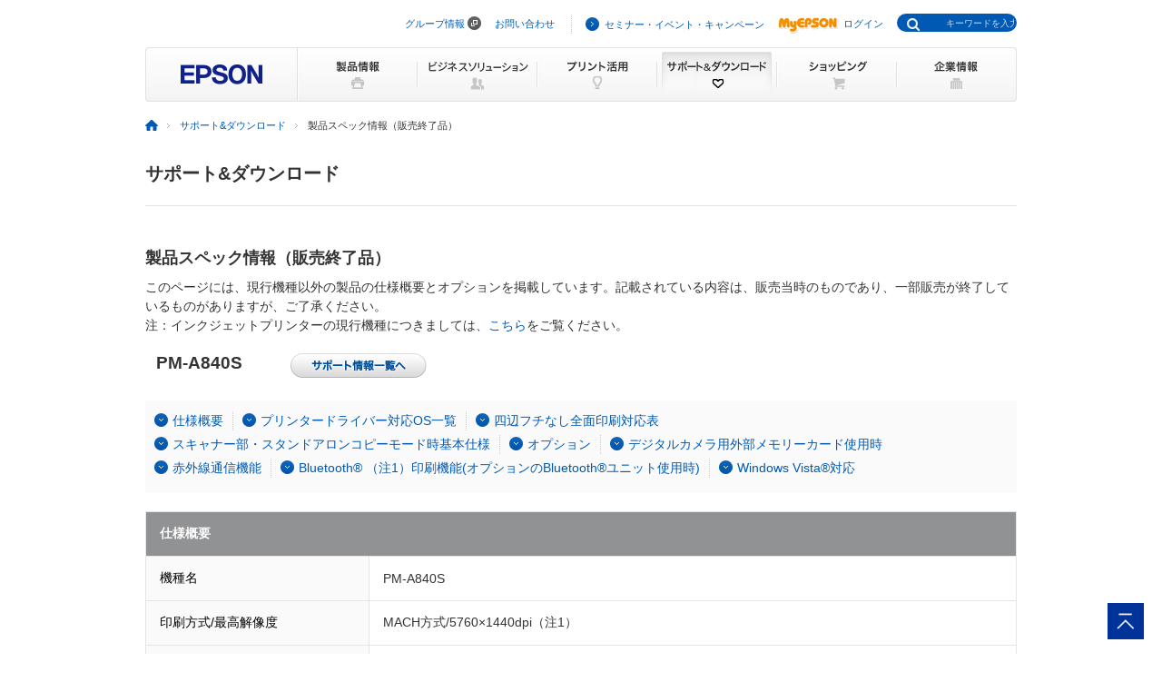

--- FILE ---
content_type: text/html
request_url: https://www.epson.jp/products/back/hyou/printer/pma840s.htm
body_size: 51318
content:
<!DOCTYPE html PUBLIC "-//W3C//DTD XHTML 1.0 Transitional//EN" "http://www.w3.org/TR/xhtml1/DTD/xhtml1-transitional.dtd">
<html xmlns="http://www.w3.org/1999/xhtml" lang="ja" xml:lang="ja" xmlns:og="http://ogp.me/ns#" xmlns:mixi="http://mixi-platform.com/ns#" xmlns:fb="https://www.facebook.com/2008/fbml">
<head>

<!--||| META |||-->
<meta http-equiv="Content-Type" content="text/html; charset=utf-8" />
<meta http-equiv="Content-Script-Type" content="text/javascript" />
<meta http-equiv="Content-Style-Type" content="text/css" />
<meta name="description" content="「PM-A840S」の仕様に関する情報を提供しています。日本国内のエプソン製品にアフターサポートに関する公式サイト。" />
<meta name="viewport" content="width=960">
<meta name="robots" content="noodp,index,follow" />

<!--||| TITLE |||-->
<title>PM-A840S 製品スペック情報（販売終了品）｜サポート&amp;ダウンロード｜エプソン</title>

<!--||| CSS |||-->
<link rel="stylesheet" type="text/css" href="/common/css/import.css" media="screen,all" />
<link rel="stylesheet" type="text/css" href="/products/common/css/products_layout.css" media="all" />

<!--||| JavaScript |||-->
<script type="text/javascript" language="JavaScript" src="/common/js/global_utf8.js" charset="utf-8"></script>
<script type="text/javascript" language="JavaScript" src="/common/js/jquery-1.9.1.min.js" charset="utf-8"></script>
<script type="text/javascript" language="JavaScript" src="/common/js/jquery.easing.min.js" charset="utf-8"></script>
<script type="text/javascript" language="JavaScript" src="/common/js/support_common.js" charset="utf-8"></script>
<script type="text/javascript" language="JavaScript" src="/common/js/jquery.lightbox.js" charset="utf-8"></script>

<!--||| /common/include/gtm.txt|||-->
<!-- Google Tag Manager -->
<script>(function(w,d,s,l,i){w[l]=w[l]||[];w[l].push({'gtm.start':
new Date().getTime(),event:'gtm.js'});var f=d.getElementsByTagName(s)[0],
j=d.createElement(s),dl=l!='dataLayer'?'&l='+l:'';j.async=true;j.src=
'//www.googletagmanager.com/gtm.js?id='+i+dl;f.parentNode.insertBefore(j,f);
})(window,document,'script','dataLayer','GTM-W5VC7V');</script>

<script>(function(w,d,s,l,i){w[l]=w[l]||[];w[l].push({'gtm.start':
new Date().getTime(),event:'gtm.js'});var f=d.getElementsByTagName(s)[0],
j=d.createElement(s),dl=l!='dataLayer'?'&l='+l:'';j.async=true;j.src=
'//www.googletagmanager.com/gtm.js?id='+i+dl;f.parentNode.insertBefore(j,f);
})(window,document,'script','dataLayer','GTM-WM5S5F');</script>
<!-- End Google Tag Manager -->
</head>

<body>
<!--||| HEADER |||-->
<div id="header">
  <div id="headNav"> 
    <noscript><iframe src="//www.googletagmanager.com/ns.html?id=GTM-W5VC7V"
height="0" width="0" style="display:none;visibility:hidden"></iframe></noscript>
<noscript><iframe src="//www.googletagmanager.com/ns.html?id=GTM-WM5S5F"
height="0" width="0" style="display:none;visibility:hidden"></iframe></noscript>
<script type="text/javascript" src="/common/js/common_header_utf8.js" charset="utf-8"></script>
<script type="text/javascript" src="/common/js/common_search_navi.js" charset="utf-8"></script>
<div id="top">このページの先頭</div>
<div class="headGroup">
<div class="nav">
<ul><!--
--><li id="skipNav"><a href="#contents">ナビゲーションをスキップ</a></li><!--
--><li><a href="https://corporate.epson/ja/" target="_blank">グループ情報</a> <img alt="" src="/common/images/ico_pop_01.gif" width="15" height="15"></li><!--
--><li><a href="/contact/">お問い合わせ</a></li><!--
--></ul>
</div>

<div class="util">
<ul><!--
--><li><p class="iLink02"><a href="/ec/">セミナー・イベント・キャンペーン</a></p></li><!--
--><li><p class="myEpson"><a href="https://my.epson.jp/gateway/myepson/sso?_n=%2fmyepson%2fcustomers%2ftop%2f%3F_aid%3Djph"><img src="/common/images/ico_myepson_01.gif" width="67" height="22" alt="MyEPSON" />ログイン</a></p></li><!--
--></ul>
</div>
</div>

<a class="jpHeaderLogo" href="/"><img src="/s/common/images/img_logo_epson.gif" alt="EPSON"></a>

<div class="btnSearch"></div>

<div class="serch">
<form style="display:none"><span class="txt"><input type="text"></input></span></form>
<div class="mf_finder_container">
  <mf-search-box
  ajax-url="https://finder.api.mf.marsflag.com/api/v1/finder_service/documents/920041a7/search"
  submit-text=""
  options-hidden
  doctype-hidden
  serp-url="/result/"
  ignore-search-result
  placeholder="キーワードを入力"
  imgsize-default="1"
  use-links
  ></mf-search-box>
</div>
</div>

 
    <!-- / #headNav --></div>
  <div id="gNav" class="support"> 
    <p class="logo"><a href="/"><img src="/common/images/head/head_logo.gif" width="168" height="60" alt="EPSON" /></a></p>

<div class="nav">
<ul class="clearfix"><!--
--><li class="gnav01"><a href="/products/"><img src="/common/images/head/head_nav_global_01.gif" width="132" height="60" alt="製品情報" /></a></li><!--
--><li class="gnav02"><a href="/b_solution/"><img src="/common/images/head/head_nav_global_02.gif" width="132" height="60" alt="ビジネスソリューション" /></a></li><!--
--><li class="gnav03"><a href="/katsuyou/"><img src="/common/images/head/head_nav_global_03.gif" width="132" height="60" alt="プリント活用" /></a></li><!--
--><li class="gnav04"><a href="/support/"><img src="/common/images/head/head_nav_global_04.gif" width="132" height="60" alt="サポート＆ダウンロード" /></a></li><!--
--><li class="gnav05"><a href="https://shop.epson.jp/redirect/iltoshop/index-mk.asp?urlid=ile_gnav"><img src="/common/images/head/head_nav_global_05.gif" width="132" height="60" alt="ショッピング" /></a></li><!--
--><li class="gnav06"><a href="/corporate/"><img src="/common/images/head/head_nav_global_06.gif" width="132" height="60" alt="企業情報" /></a></li><!--
--></ul>
</div> 
    <!-- / #gnav --></div>
  <!-- / #header --></div>
<!--||| / HEADER |||--> 

<!--||| TOPICPATH |||-->
<div id="topicPath">
  <ul>
    <li><a href="/"><img src="/common/images/ico_topicpath_01.gif" width="14" height="12" alt="ホーム" /></a></li>
    <li><a href="/support/">サポート&amp;ダウンロード</a></li>
    <li class="current">製品スペック情報（販売終了品）</li>
  </ul>
  <!-- / #topicPath --></div>
<!--||| / TOPICPATH |||--> 

<!--||| / CONTENTS |||-->
<div id="contents">
  <div class="col1Contents">
    <div class="oneLineBlock clearfix">
      <h1>サポート&amp;ダウンロード</h1>
      <!-- / .oneLineBlock --></div>
    <div class="mainSection">
      <div class="sectionBlock lineS">
        <h2>製品スペック情報（販売終了品）</h2>
        <p>このページには、現行機種以外の製品の仕様概要とオプションを掲載しています。記載されている内容は、販売当時のものであり、一部販売が終了しているものがありますが、ご了承ください。<br /> 注：インクジェットプリンターの現行機種につきましては、<a href="/products/colorio/">こちら</a>をご覧ください。</p>
        <div class="btnListBlock">
          <div class="clearfix">
            <div class="box">
              <h3>PM-A840S</h3>
              <ul class="flR">
                <li><a href="/support/portal/support_menu/pm-a840s.htm"><img src="/products/common/images/bt_support_list.gif" width="150" height="27" alt="サポート情報一覧へ" /></a></li>
              </ul>
            </div>
          </div>
          <!-- / .btnListBlock --></div>
        <div class="anchorBlock bgClr01 tgrTab">
          <ul class="clearfix">
				<li><a href="#Specification01" class="iDown01">仕様概要</a></li>
				<!--<li><a href="#Specification02" class="iDown01">購入前のご注意</a></li>-->
				<li><a href="#Specification02" class="iDown01">プリンタードライバー対応OS一覧</a></li>
				<li><a href="#Specification03" class="iDown01">四辺フチなし全面印刷対応表</a></li>
				<li><a href="#Specification04" class="iDown01">スキャナー部・スタンドアロンコピーモード時基本仕様</a></li>
				<li><a href="#Specification05" class="iDown01">オプション</a></li>
				<li><a href="#Specification06" class="iDown01">デジタルカメラ用外部メモリーカード使用時</a></li>
				<li><a href="#Specification07" class="iDown01">赤外線通信機能</a></li>
				<li><a href="#Specification08" class="iDown01">Bluetooth&reg; （注1）印刷機能(オプションのBluetooth&reg;ユニット使用時)</a></li>
				<li><a href="#Specification09" class="iDown01">Windows Vista&reg;対応</a></li>
          </ul>
          <!-- / .anchorBlock --></div>
        <!--<table width="100%" border="0" cellspacing="0" cellpadding="0" class="tblMod02 mt20">
          <tr>
            <th colspan="3" id="Specification01">仕様概要</th>
          </tr>
          <tr>
            <th colspan="2" class="cell01">機種名</th>
            <td>dummy</td>
          </tr>
          <tr>
            <th colspan="3" class="cell02">スキャナ基本仕様</th>
          </tr>
        </table>
        <div class="notesBlock">
          <ul class="indent7 fsS mt5">
            <li>注1：dummyText</li>
          </ul>
        </div>
        <p class="iLink01"><a href="">1行のサイト内リンク</a></p>-->
        <div class="specArea">
          <table width="100%" border="0" cellspacing="0" cellpadding="0" class="tblMod02 mt20">
            <tbody>
              <tr>
                <th colspan="4" id="Specification01">仕様概要</th>
              </tr>
              <tr>
                <th colspan="3" class="cell01">機種名</th>
                <td>PM-A840S</td>
              </tr>
              <tr>
                <th colspan="3" class="cell01">印刷方式/最高解像度</th>
                <td>MACH方式/5760×1440dpi（注1）</td>
              </tr>
              <tr>
                <th colspan="3" class="cell01">コントロールコード体系</th>
                <td>ESC/Pラスター(コマンドは非公開)、ESC/P-R</td>
              </tr>
              <tr>
                <th rowspan="2" class="cell01 rwspn">ノズル<br />
                  配列</th>
                <th colspan="2" class="rwcld cell01">黒</th>
                <td>90ノズル</td>
              </tr>
              <tr>
                <th colspan="2" class="rwcld cell01">カラー</th>
                <td>450ノズル(各90ノズル×5色)</td>
              </tr>
              <tr>
                <th colspan="3" class="cell01">インク</th>
                <td>6色 独立型インク</td>
              </tr>
              <tr>
                <th colspan="3" class="cell01">インターフェイス</th>
                <td>USB2.0ハイスピード（注2）×2(PC接続用×1〈背面〉、外部記憶機器接続およびPictBridge用×1〈前面〉)、<br />
                  IrDA(Ver.1.3 準拠、IrSimple&trade;対応)</td>
              </tr>
              <tr>
                <th rowspan="4" class="rwspn cell01">用紙</th>
                  <th rowspan="2" class="rwcld cell01">
                単票紙<br />
                (ASF)
                  </th>
                <th class="cell01">サイズ</th>
                <td>カード、L判、2L判、KG、ハイビジョン、六切、<br />
                  A6縦～A4縦</td>
              </tr>
              <tr>
                <th class="cell01">厚さ</th>
                <td>普通紙/0.08～0.11mm、<br />
                  当社純正プリンター用紙/最大0.30mm</td>
              </tr>
              <tr>
                <th colspan="2" class="rwcld cell01">封筒（注3）</th>
                <td>洋形封筒1号～4号（注4）、長形封筒3号/4号（注4）（注5）</td>
              </tr>
              <tr>
                <th colspan="2" class="rwcld cell01">ハガキ（注11）</th>
                <td>郵便ハガキ（注6）、郵便ハガキ(インクジェット紙)（注6）、<br />
                  郵便ハガキ(光沢インクジェット紙)（注6）、<br />
                  郵便往復ハガキ（注4）（注6）、純正ハガキ<br />
                  (注) 用紙厚：0.23mm以下(純正ハガキは0.28mm以下) <br />
                  (注) 必要マージンにご注意ください</td>
              </tr>
              <tr>
                  <th rowspan="2" class="rwspn cell01">
                必要<br />
                マージン<br />
                （注7）
                  </th>
                <th colspan="2" class="rwcld cell01">四辺フチなし<br />
                  全面印刷可能<br />
                  用紙サイズ</th>
                <td>カード/L判/2L判/KG/ハガキ/ハイビジョン/六切/A4：上下左右0mm（注8）</td>
              </tr>
              <tr>
                <th colspan="2" class="rwcld cell01">その他用紙<br />
                  サイズのマージン</th>
                <td>上下左右3mm以上</td>
              </tr>
              <tr>
                <th colspan="3" class="cell01">給紙容量(ASF)（注9）</th>
                <td>A4：最大120枚(64g/m&sup2;)、ハガキ：最大50枚</td>
              </tr>
              <tr>
                <th colspan="3" class="cell01">CD/DVDプリントトレイ</th>
                <td>フロントローディング方式(手差し)</td>
              </tr>
              <tr>
                <th colspan="3" class="cell01">消費電力</th>
                <td>約15W(スタンドアロンコピー時)</td>
              </tr>
              <tr>
                <th colspan="3" class="cell01">電源電圧</th>
                <td>AC100V±10％</td>
              </tr>
              <tr>
                <th colspan="3" class="cell01">外形寸法<br />
                  (本体のみ：W×D×H)収納時</th>
                <td>450×413×205(mm)</td>
              </tr>
              <tr>
                <th colspan="3" class="cell01">質量（注10）</th>
                <td>約8.3kg</td>
              </tr>
              <tr>
                <th rowspan="3" class="rwspn cell01">本体<br />
                  同梱品</th>
                <th colspan="2" class="rwcld cell01">インクカートリッジ<br />
                  (各1個)</th>
                <td>ブラック、シアン、マゼンタ、イエロー、<br />
                  ライトシアン、ライトマゼンタ</td>
              </tr>
              <tr>
                <th colspan="2" class="rwcld cell01">マニュアル/ソフト</th>
                <td>取扱説明書、ソフトウェアCD-ROM</td>
              </tr>
              <tr>
                <th colspan="2" class="rwcld cell01">その他</th>
                <td>USBケーブル(約1.8m)、CD/DVDトレイ、 <br />
                  8cmCD/DVD用アタッチメント、<br />
                  CD/DVD印刷位置確認用シート、<br />
                  電源ケーブル、保証書</td>
              </tr>
            </tbody>
          </table>
<div class="notesBlock">
	<ul class="indent7 fsS mt5">
		<li>注1：最小1/5760インチのドット間隔で印刷します。</li>
		<li>注2：USB 2.0でのご使用は、パソコン側でUSB 2.0に対応している必要があります。またUSB 2.0インターフェイスはUSB 1.1完全上位互換ですので、USB 1.1としてご使用可能です。</li>
		<li>注3：長形封筒はフラップ(ふたののりしろ部分)を開いた状態で印刷してください。アプリケーションによっては詳細設定が必要な場合があります。</li>
		<li>注4：パソコン接続時のみ対応。</li>
		<li>注5：Windowsのみ対応。</li>
		<li>注6：郵便事業株式会社製。</li>
		<li>注7：アプリケーションにより異なります。</li>
		<li>注8：デジタルカメラ用外部メモリーカード使用時は選択した用紙種類/レイアウトにより、また、パソコン接続時はアプリケーションにより異なります。</li>
		<li>注9：枚数は紙質により異なります。</li>
		<li>注10：インクカートリッジ、電源ケーブル含まず。</li>
		<li>注11：写真を貼り合わせたハガキや、0.23mmを超える厚手のハガキは、正常に給紙できない場合があります。</li>
	</ul>
	<ul class="indent6 fsS mt5">
		<li>注：<a href="#Specification03">四辺フチなし全面印刷に対応している用紙サイズは、こちらでご確認ください。</a></li>
		<li>注：四辺フチなしコピー、四辺フチなし全面印刷は、コピー原稿、またはソフトウェアで作成した用紙サイズよりわずかに拡大して印刷します。そのため、用紙からはみ出た部分は印刷されません。本番の印刷前に試し印刷をすることをお勧めします。</li>
		<li>注：IrSimple&trade;はInfrared Data Associationの商標です。</li>
	</ul>
</div>

         <!-- 
          <div class="col1Block01 mt20">
            <dl class="categoryMenu01">
              <dt id="Specification02">購入前のご注意</dt>
              <dd>
                <ul class="indent1">
                  <li>・ お客様のご使用頻度等によって期間は異なりますが、廃インクを吸収しているインクパッドの交換等が必要になります。 交換に関するメッセージなどが表示されましたら、エプソン修理センターにご相談ください（保証期間経過後は有償となります）。 なお、吸収したインクが容量に達した場合、安全性確保の観点からインクが溢れることを防ぐため、 修理センターで処置するまで印刷ができないようにさせていただいております。 (PX-5002は廃インクを吸収しているメンテナンスカートリッジの交換が必要になります。 交換に関するメッセージなどが表示されましたら、別売のメンテナンスカートリッジをご購入いただき、交換が 必要になります。なお、吸収したインクが容量に達した場合、安全性確保の観点から インクが溢れることを防ぐため、印刷が出来ないようにさせて頂いております。)</li>
                  <li>・ モノクロ印刷（黒のみ、グレースケール）を指定した場合でもプリントヘッドを良好な状態に保つための動作で全色のインクが使われます。 1色でもインク残量が限界値に達すると印刷ができなくなります(“黒だけでモード”搭載機種は条件付で印刷可能)。</li>
                  <li>・ プリントヘッドの品質を維持するため、インクが完全になくなる前に動作を停止するように設計されておりますので、 使用済みインクカートリッジ内に多少のインクが残ります。</li>
                  <li>・ プリンターを初めてご使用される際、プリンターを印刷可能な状態にするためにもインクが消費されます。</li>
                  <li>・ 印刷コストは、JEITA（社団法人電子情報技術産業協会）のガイドラインに基づき、 初期セットアップに使用したカートリッジでなく2回目以降装着したカートリッジで算出しています。<</li>
                  <li>・ カラリオシリーズの保守サービスのために必要な補修用性能部品の保有期間は製造終了後5年間です。（PX-5002,PX-G930は製造終了後6年間。）</li>
                  <li>・ 部品保有期限を過ぎた場合、修理サポートを終了させていただきます。あらかじめご了承ください。</li>
                  <li>・ モノクロ印刷またはカラー印刷のみで使用する場合にも全てのインクカートリッジを装着する必要があります。</li>
                  <li>・ 本製品の無償修理期間は、お買い上げ後1年間、かつ持ち込み修理です。(PX-5002は出張修理のみとなります。)</li>
                  <li>・ 故障の状況によっては弊社の判断により、製品本体を、同一機種または同等仕様の機種と交換等させていただくことがあります。 なお、同等機種と交換した場合は、交換前の製品の付属品や消耗品をご使用いただけなくなることや、使用可能なOSが変更される場合があります。</li>
                </ul>
              </dd>
            </dl>
          </div>
          -->

		  <div class="col1Block01 mt20">
            <dl class="categoryMenu02">
              <dt>使用限定について</dt>
              <dd>
                本製品を航空機・列車・船舶・自動車などの運行に直接関わる装置・防災防犯装置・各種安全装置など機能・精度などにおいて高い信頼性・安全性が必要とされる用途に使用される場合は、これらのシステム全体の信頼性および安全維持のためにフェールセーフ設計や冗長設計の措置を講じるなど、システム全体の安全設計にご配慮いただいた上で当社製品をご使用いただくようお願いいたします。<br />本製品は、航空宇宙機器、幹線通信機器、原子力制御機器、医療機器など、極めて高い信頼性・安全性が必要とされる用途への使用を意図しておりませんので、これらの用途には本製品の適合性をお客様において十分ご確認のうえ、ご判断ください。
              </dd>
            </dl>
          </div>
		<div class="col1Block01 mt20">
			<dl class="categoryMenu02">
				<dt>対応用紙について</dt>
				<dd>
					<p><a href="/support/portal/shoumouhin/pm-a840s.htm" class="iLink01">PM-A840Sの対応用紙につきましてはこちらよりご覧いただけます。</a></p>
				</dd>
			<!-- / .categoryMenu01 --></dl>
		<!-- / .col1Block01 --></div>

          <table width="100%" border="0" cellspacing="0" cellpadding="0" class="tblMod02 mt20">
            <tbody>
              <tr>
                <th colspan="9" id="Specification02">プリンタードライバー対応OS一覧</th>
              </tr>
              <tr>
                <th rowspan="2" class="cell02 taC">接続I/F（注1）</th>
                <th colspan="6" class="cell02 taC">日本語版 Windows&reg;（注2）</th>
                <th colspan="2" class="cell02 taC">Mac OS X（注4）</th>
              </tr>
              <tr>
                <th class="cell02 taC">Vista（注3）</th>
                <th class="cell02 taC">XP（注3）</th>
                <th class="cell02 taC">2000<br />
                  Professional</th>
                <th class="cell02 taC">Me</th>
                <th class="cell02 taC">98SE</th>
                <th class="cell02 taC">98</th>
                <th class="cell02 taC">10.5～</th>
                <th class="cell02 taC">10.3.9～</th>
              </tr>
              <tr>
                <th class="cell01">USB 2.0<br />
                  (ハイスピード)</th>
                <td class="xyCenter">●</td>
                <td class="xyCenter">●</td>
                <td class="xyCenter">●</td>
                <td class="xyCenter">-</td>
                <td class="xyCenter">-</td>
                <td class="xyCenter">-</td>
                <td class="xyCenter">●</td>
                <td class="xyCenter">●</td>
              </tr>
              <tr>
                <th class="cell01">USB 1.1</th>
                <td class="xyCenter">●</td>
                <td class="xyCenter">●</td>
                <td class="xyCenter">●</td>
                <td class="xyCenter">●（注5）</td>
                <td class="xyCenter">●（注5）</td>
                <td class="xyCenter">●（注5）</td>
                <td class="xyCenter">●</td>
                <td class="xyCenter">●</td>
              </tr>
            </tbody>
          </table>
<div class="notesBlock">
	<ul class="indent7 fsS mt5">
		<li>注1：各I/Fを標準搭載するパソコンに対応します。</li>
		<li>注2：各対応OSのプレインストールモデルに対応。また、各対応OSのプレインストールモデルからのアップグレード環境にも対応しています。<br />詳細は<a href="/support/taiou/os/">製品OS対応情報</a>をご覧ください。</li>
		<li>注3：32bit/64bit版に対応。詳細は<a href="/support/taiou/os/">製品OS対応情報</a>をご覧ください。</li>
		<li>注4：Mac OS X対応のプリンタードライバーには、機能上制限があります。<a href="/support/taiou/os/">機能制限については、こちらでご確認ください。</a>また、Mac OS Xのクラシック環境では動作いたしません。<br />
                <a href="/support/taiou/os/">Mac OS X Ver10.6 (Snow Leopard)対応の詳細は、こちらでご確認ください。</a> <br />
                <a href="/support/taiou/os/">Apple AirMac Extreme/Express対応についてはこちらでご確認ください。</a></li>
		<li>注5：プリンタードライバー、スキャナードライバー(搭載機種）動作可能です。添付アプリケーションはそれぞれの対応OSをご確認ください。</li>
	</ul>
	<ul class="indent6 fsS mt5">
		<li>注：USBインターフェイスはUSB対応機器全ての動作を保証するものではありません。</li>
		<li>注：USB 2.0インターフェイスはUSB 1.1完全上位互換ですのでUSB 1.1として使用可能です。</li>
	</ul>
</div>

          <table width="100%" border="0" cellspacing="0" cellpadding="0" class="tblMod02 mt20">
            <tbody>
              <tr>
                <th colspan="2" id="Specification03">四辺フチなし全面印刷対応表</th>
              </tr>
              <tr>
                <th class="cell01">用紙サイズ</th>
                <td class="rNoPadding">用紙種類</td>
              </tr>
              <tr>
                <th class="cell01">A4</th>
                <td>写真用紙クリスピア〈高光沢〉、写真用紙〈光沢〉、写真用紙〈絹目調〉、<br />
                  写真用紙エントリー〈光沢〉、フォト光沢紙（注）、フォトマット紙、<br />
                  スーパーファイン紙</td>
              </tr>
              <tr>
                <th class="cell01">六切</th>
                <td>写真用紙クリスピア〈高光沢〉、写真用紙〈光沢〉</td>
              </tr>
              <tr>
                <th class="cell01">ハイビジョン</th>
                <td>写真用紙〈光沢〉</td>
              </tr>
              <tr>
                <th class="cell01">ハガキ</th>
                <td>郵便ハガキ(インクジェット紙含む、光沢インクジェット紙含む)、<br />
                  写真用紙〈絹目調〉ハガキ、スーパーファイン専用ハガキ</td>
              </tr>
              <tr>
                <th class="cell01">KG</th>
                <td>写真用紙クリスピア〈高光沢〉、写真用紙〈光沢〉、<br />
                  写真用紙エントリー〈光沢〉</td>
              </tr>
              <tr>
                <th class="cell01">L判/2L判</th>
                <td>写真用紙クリスピア〈高光沢〉、写真用紙〈光沢〉、<br />
                  写真用紙〈絹目調〉、写真用紙エントリー〈光沢〉</td>
              </tr>
              <tr>
                <th class="cell01">カードサイズ</th>
                <td>写真用紙〈光沢〉</td>
              </tr>
            </tbody>
          </table>
<div class="notesBlock">
	<ul class="indent6 fsS mt5">
		<li>上記対応表以外の写真用紙クリスピア〈高光沢〉/写真用紙〈光沢〉/〈絹目調〉、普通紙、スーパーファイン紙は四辺フチなし全面印刷が可能ですが、以下のような制限があります。</li>
		<li>注：写真用紙クリスピア〈高光沢〉、写真用紙〈光沢〉、写真用紙〈絹目調〉では、用紙が反っていないことを確認して印刷してください。用紙が反った状態で印刷すると、プリントヘッドがこすれ印刷結果が汚れる場合があります。</li>
		<li>注：普通紙、スーパーファイン紙では、印刷濃度の高いデータによっては、プリントヘッドがこすれ、印字結果が汚れる場合があります。</li>
		<li>注：アイロンプリントペーパーには、四辺フチなし全面印刷は出来ません。</li>
		<li>注：スーパーファイン紙、スーパーファイン専用ハガキはパソコン接続時のみ使用可能です。ダイレクトプリント時にはパネル上でこれらの用紙設定が出来ないため、印刷できません。</li>
		<li>注：四辺フチなしコピー、四辺フチなし全面印刷は、コピー原稿、またはソフトウェアで作成した用紙サイズよりわずかに拡大して印刷します。そのため、用紙からはみ出た部分は印刷されません。本番の印刷前に試し印刷することをお勧めします。</li>
	</ul>
</div>

          <table width="100%" border="0" cellspacing="0" cellpadding="0" class="tblMod02 mt20">
            <tbody>
              <tr>
                <th colspan="2" id="Specification04">スキャナー部・スタンドアロンコピーモード時基本仕様</th>
              </tr>
              <tr>
                <th colspan="2" class="cell02 tal">スキャナー基本仕様</th>
              </tr>
              <tr>
                <th class="cell01">形式</th>
                <td>卓上型カラーイメージスキャナー</td>
              </tr>
              <tr>
                <th class="cell01">走査方式</th>
                <td>読み取りヘッド移動による原稿固定読み取り</td>
              </tr>
              <tr>
                <th class="cell01">センサー</th>
                <td>CIS</td>
              </tr>
              <tr>
                <th class="cell01">原稿サイズ</th>
                <td>A4/USレターサイズ</td>
              </tr>
              <tr>
                <th class="cell01">最大有効領域</th>
                <td>216×297mm(8.5×11.7インチ)</td>
              </tr>
              <tr>
                <th class="cell01">解像度</th>
                <td>主走査：1200dpi/副走査：2400dpi</td>
              </tr>
              <tr>
                <th class="cell01">読み取り解像度（注1）</th>
                <td>50～4800dpi(1dpi刻み)、7200dpi、9600dpi</td>
              </tr>
              <tr>
                <th class="cell01">読み取り階調</th>
                <td>RGB各色16bit入力、1・8bit出力</td>
              </tr>
              <tr>
                <th class="cell01">光源</th>
                <td>LED</td>
              </tr>
              <tr>
                <th class="cell02 tal" colspan="2">スタンドアロンコピーモード時基本仕様</th>
              </tr>
              <tr>
                <th class="cell01">最大原稿サイズ</th>
                <td>A4</td>
              </tr>
              <tr>
                <th class="cell01">コピーレイアウト</th>
                <td>標準、フチなし、ギリギリ、リピート自動、2アップ、ポスター16、<br />
                  ミラー、ミニフォトシール、フォトシール全面、CDコピー</td>
              </tr>
              <tr>
                <th class="cell01">固定倍率</th>
                <td>等倍、オートフィット、A4→ハガキ、2L判→ハガキ、L判→ハガキ、<br />
                  L判→ハガキ上半分、L判→2L判、2L判→A4、<br />
                  ハガキ→A4、L判→A4</td>
              </tr>
              <tr>
                <th class="cell01">任意倍率</th>
                <td>25％～400％(1％刻みで設定可能)</td>
              </tr>
              <tr>
                <th class="cell01">濃度調整</th>
                <td>9段階</td>
              </tr>
              <tr>
                <th class="cell01">対応用紙サイズ</th>
                <td>カード、L判、2L判、KG、ハガキ、B5、A4、CD/DVD</td>
              </tr>
              <tr>
                <th class="cell01">連続コピー枚数</th>
                <td>1～99枚</td>
              </tr>
              <tr>
                <th class="cell01">コピーサイズ</th>
                <td>216×297mm(8.5×11.7インチ)</td>
              </tr>
            </tbody>
          </table>
          <div class="notesBlock">
	<ul class="indent6 fsS mt5">
		<li>注：読み取り解像度が高解像度になると、読み取り範囲は制限されます。</li>
	</ul>
</div>

          <table width="100%" border="0" cellspacing="0" cellpadding="0" class="tblMod02 mt20">
            <tbody>
              <tr>
                <th colspan="2" id="Specification05">オプション</th>
              </tr>
              <tr>
                <th class="cell02 taC">商品名</th>
                <th class="cell02 taC">型番</th>
              </tr>
              <tr>
                <th class="cell01">Bluetooth&reg;ユニット</th>
                <td class="xyCenter">PMDBU3</td>
              </tr>
              <tr>
                <th class="cell01">TV・ネットワークプリントアダプタ<br />
                  (有線・無線対応)</th>
                <td class="xyCenter">PA-TCU1</td>
              </tr>
              <tr>
                <th class="cell01">802.11g対応無線プリントアダプタ<br />
                  (有線・無線対応)</th>
                <td class="xyCenter">PA-W11G2</td>
              </tr>
              <tr>
                <th class="cell01">USBインターフェイスケーブル(USB2.0/1.1対応)</th>
                <td class="xyCenter">USBCB2</td>
              </tr>
            </tbody>
          </table>
         <div class="notesBlock">
	<ul class="indent6 fsS mt5">
		<li>注：上記対応表以外の写真用紙クリスピア〈高光沢〉/写真用紙〈光沢〉/〈絹目調〉、普通紙、スーパーファイン紙は四辺フチなし全面印刷が可能ですが、以下のような制限があります。</li>
	</ul>
</div>

          <table width="100%" border="0" cellspacing="0" cellpadding="0" class="tblMod02 mt20">
            <tbody>
              <tr>
                <th colspan="2" id="Specification06">デジタルカメラ用外部メモリーカード使用時 </th>
              </tr>
              <tr>
                <th class="cell01">メモリーカードスロット</th>
                <td>CF TYPE II×1、<br />
                  メモリースティック/メモリースティックPRO×1、<br />
                  SDメモリーカード/マルチメディアカード×1、xD-Pictureカード×1</td>
              </tr>
              <tr>
                <th class="cell01">対応メモリーカード</th>
                <td>コンパクトフラッシュ（注1）、マイクロドライブ、<br />
                  メモリースティック（注2）（注3）、メモリースティックDuo（注2）（注4）、<br />
                  マジックゲートメモリースティック（注2）（注5）、<br />
                  マジックゲートメモリースティックDuo（注2）（注4）（注5）、<br />
                  メモリースティックPRO（注5）（注6）、<br />
                  メモリースティックPRO-HG Duo（注4）、<br />
                  メモリースティックPRO Duo（注4）（注5）（注6）、<br />
                  メモリースティックマイクロ（注4）（注5）、SDメモリーカード（注7）（注9）、<br />
                  SDHCメモリーカード（注8）、miniSDカード（注4）（注7）（注9）、<br />
                  miniSDHCカード（注4）（注8）、microSDカード（注4）（注7）、<br />
                  microSDHCカード（注4）（注8）、マルチメディアカード、<br />
                  マルチメディアカードプラス、マルチメディアカード モバイル（注4）、<br />
                  マルチメディアカード マイクロ（注4）、xD-Pictureカード、<br />
                  xD-PictureカードType H、xD-PictureカードType M、<br />
                  xD-PictureカードType M+</td>
              </tr>
              <tr>
                <th class="cell01">対応ファイル形式</th>
                <td>DCF Ver.1.0/2.0規格準拠</td>
              </tr>
              <tr>
                <th class="cell01">対応画像ファイル<br />
                  フォーマット</th>
                <td>DCF Ver.1.0/2.0規格準拠のデジタルカメラで撮影した<br />
                  JPEG/TIFF(Exif ver2.21準拠)形式の画像データ</td>
              </tr>
              <tr>
                <th class="cell01">取扱可能な画像サイズ</th>
                <td>横：80～9200ピクセル　縦：80～9200ピクセル</td>
              </tr>
              <tr>
                <th class="cell01">取扱可能な画像枚数</th>
                <td>9,990枚</td>
              </tr>
            </tbody>
          </table>

          <div class="notesBlock">
            <ul class="indent7 fsS mt5">
              <li>注1：動作電圧3.3Vのみ対応となります。</li>
              <li>注2：最大容量128MBまでの対応となります。</li>
              <li>注3：メモリーセレクト機能付きにも対応。</li>
              <li>注4：専用アダプターが必要になります。</li>
              <li>注5：著作権保護機能には対応しておりません。</li>
              <li>注6：高速転送機能には対応しておりません。</li>
              <li>注7：最大容量2GBまでの対応となります。</li>
              <li>注8：最大容量32GBまでの対応となります。</li>
              <li>注9：一部のカードが規格外の通信をするため、カードを正しく認識しない場合があります。対応のお問い合わせについては各カードメーカーにお問い合わせください。</li>
            </ul>
            <ul class="indent6 fsS mt5">
		<li>注：メモリーカードスロットは、パソコンと接続するとメモリーカードドライブとしてお使いいただけます。(同時に使用できるメモリーカードは1枚です)</li>
            </ul>
          </div>
          
          <table width="100%" border="0" cellspacing="0" cellpadding="0" class="tblMod02 mt20">
            <tbody>
              <tr>
                <th colspan="2" id="Specification07">赤外線通信機能</th>
              </tr>
              <tr>
                <th class="cell01">通信方式</th>
                <td>lrDA&reg;規格準拠(Ver.1.3 Low Power)、IrSimple&trade;対応</td>
              </tr>
              <tr>
                <th class="cell01">通信可能距離</th>
                <td>約20cm以内</td>
              </tr>
              <tr>
                <th class="cell01">対応ファイル容量</th>
                <td>最大2.5MB</td>
              </tr>
            </tbody>
          </table>
       <div class="notesBlock">
	<ul class="indent6 fsS mt5">
		<li>注：<a href="/support/taiou/shuhen/confpe_50.htm">動作確認済み赤外線通信対応機器については、こちらでご確認ください。</a></li>
		<li>注：IrSimple&trade;はInfrared Data Associationの商標です。</li>
	</ul>
</div>
             	
          <table width="100%" border="0" cellspacing="0" cellpadding="0" class="tblMod02 mt20">
            <tbody>
              <tr>
                <th colspan="2" id="Specification08">Bluetooth&reg; （注1）印刷機能<span class="subTxt">(オプションのBluetooth&reg;ユニット使用時)</span></th>
              </tr>
              <tr>
                <th class="cell01">通信方式</th>
                <td>Bluetooth&reg;標準規格Ver.2.0 + EDR </td>
              </tr>
              <tr>
                <th class="cell01">通信可能距離</th>
                <td>見通し距離約10m（注2）</td>
              </tr>
              <tr>
                <th class="cell01">対応ファイル容量</th>
                <td>最大2.5MB</td>
              </tr>
            </tbody>
          </table>

          <div class="notesBlock">
            <ul class="indent7 fsS mt5">
              <li>注1：この無線機器は、2.4GHz帯を使用します。変調方式としてFH-SS変調方式を採用し、与干渉距離は、20mです。</li>
              <li>注2：通信機器間の障害物や電場状況、磁場、静電気、電波障害の発生する場所、使用するソフトウェア、OS、通信する機器の受信感度、アンテナ性能などにより変化する可能性があります。</li>
            </ul>
            <ul class="indent6 fsS mt5">
		<li>注：Bluetooth&reg;ユニットは、Mac OS Xには非対応。また、双方向通信はできません。</li>
		<li>注：<a href="/support/taiou/shuhen/confpe_51.htm">対応プロファイルについては、こちらでご確認ください。</a></li>
	</ul>
          </div>
        
         <table width="100%" border="0" cellspacing="0" cellpadding="0" class="tblMod02 mt20">
            <tbody>
              <tr>
                <th id="Specification09">Windows Vista&reg;対応</th>
              </tr>
              <tr>
                <td><p class="iLink01"><a href="/support/taiou/os/">Windows Vista&reg; 対応の詳細は、こちらをご覧ください。</a></p>
                  <div class="notesBlock">
                    <ul class="indent7 mt5">
                      <li>（注） Windows VistaおよびWindowsロゴは、米国Microsoft Corporationの米国およびその他の国における登録商標です。</li>
                    </ul>
                </div></td>
              </tr>
            </tbody>
          </table>
      </div>
      </div>
      <!-- / .sectionBlock --></div>
    <div class="btnListBlock">
      <div class="clearfix">
            <div class="box">
              <h3>PM-A840S</h3>
              <ul class="flR">
                <li><a href="/support/portal/support_menu/pm-a840s.htm"><img src="/products/common/images/bt_support_list.gif" width="150" height="27" alt="サポート情報一覧へ" /></a></li>
              </ul>
            </div>
      </div>
      <!-- / .btnListBlock --></div>
    <!-- / .mainSection --></div>
  <!-- / .col1Contents --></div>

<!--||| / CONTENTS |||--> 

<!--||| FOOTER |||--> 
<hr>
<div id="footer">
<div id="pagetopBlock">
<p><a href="#top"><img src="/common/images/ico_pagetop_01.gif" width="33" height="33" alt="このページの先頭へ" /></a></p>
</div>

<div id="deepFoot" class="clearfix">
<div class="main">
<dl>
<dt class="ttl"><span class="iLink01"><a href="/products/">製品情報</a></span></dt>
<dd class="listBlock clearfix">

<div class="layCol01">
<dl class="first">
<dt>個人・家庭向けプリンター<br />
<p class="ml10 mt20">＜用途から選ぶ＞</p>
</dt>
<dd>
<ul class="list ml10">
<li><a href="/products/homeprinter/">ホームプリンター</a></li>
<li><a href="/products/photoprinter/">写真高画質プリンター</a></li>
</ul>
</dd>
</dl>

<dl style="padding-top:20px;">
<dt style="margin-left:10px;">＜カテゴリーから選ぶ＞</dt>
<dd>
<ul class="list" style="margin-left:10px;">
<li><a href="/products/colorio/">カラリオプリンター</a></li>
<li><a href="/products/pro/">プロセレクション</a></li>
<li><a href="/products/ecotank/">エコタンク搭載モデル</a></li>
</ul>
</dd>
<dt style="padding-top:30px;">法人・業務向けプリンター・複合機</dt>
<dd>
<ul class="list">
<li class="first"><a href="/products/bizprinter/smartcharge/">エプソンのスマートチャージ</a></li>
<li><a href="/products/bizprinter/">ビジネスプリンター<br />（インクジェット・ページプリンター）</a></li>
<li><a href="/products/largeprinter/">大判プリンター</a></li>
<li><a href="/products/dotprinter/">ドットインパクトプリンター</a></li>
<li><a href="/products/receiptprinter/">レシートプリンター</a></li>
<li><a href="/products/label/">ラベルプリンター</a></li>
</ul>
</dd>
</dl>
</div>

<div class="layCol02">
<dl>
<dt>産業向けプリンター・デジタル印刷機</dt>
<dd>
<ul class="list">
<li class="first"><a href="/products/largeprinter/signdisplay/">大判プリンター サイン＆ディスプレイ</a></li>
<li><a href="/products/largeprinter/goods/">大判プリンター グッズ・アパレル・ソフトサイン</a></li>
<li><a href="/products/ppps/">業務用写真・プリントシステム</a></li>
<li><a href="/products/surepress/">デジタルラベル印刷機</a></li>
<li><a href="/products/textile/">デジタル捺染機</a></li>
</ul>
</dd>
</dl>

<dl style="padding-top:20px;">
<dt>消耗品</dt>
<dd>
<ul class="list">
<li class="first"><a href="/products/supply/shoumouhin/">プリンター消耗品</a></li>
</ul>
</dd>
</dl>
<p style="padding-top:20px;font-size: 79%; border-bottom:1px dotted #ddd;padding-bottom: 10px;"><a href="/products/printer/" class="iLink01">プリンター製品情報</a></p>

<dl style="padding-top:20px;">
<dd>
<ul class="list">
<li class="first"><a href="/products/projector/">プロジェクター</a></li>
<li><a href="/products/smartglasses/">スマートグラス</a></li>
<li><a href="https://www.orient-watch.jp/" target="_blank" class="iPop01">ウオッチ：Orient Star / Orient</a> <img alt="新規ウィンドウが開きます" src="/common/images/ico_pop_01.gif" width="15" height="15"></li>
<li><a href="https://shop.epson.jp/pc/">パソコン</a></li>
<li><a href="/products/scanner/">スキャナー</a></li>
<li><a href="/products/discproducer/">ディスク デュプリケーター</a></li>
<li><a href="/products/paperlab/">乾式オフィス製紙機 PaperLab</a></li>
<li><a href="/products/ac/">会計ソフト</a></li>
<li><a href="/products/bizprinter/software/">印刷管理セキュリティー</a></li>
</ul>
</dd>
</dl>

</div>

<div class="layCol03">
<dl class="">
<dt>産業向け製品</dt>
<dd>
<ul class="list">
<li class="first"><a href="/products/robots/">産業用ロボット</a></li>
<li><a href="/products/robots/lineup/vibrometer/">スマート振動センサー</a></li>
<li><a href="https://www.epson-tcform.co.jp/ja/" target="_blank" class="iPop01">部品成形ソリューション</a> <img alt="新規ウィンドウが開きます" src="/common/images/ico_pop_01.gif" width="15" height="15"></li>
</ul>
</dd>
</dl>

<dl style="padding-top:20px;">
<dt>&lt;インクジェットソリューション&gt;</dt>
<dd>
<ul class="list">
<li><a href="/products/inkjet/head/">インクジェットヘッド</a></li>
<li><a href="/products/inkjet/application/">R&amp;D用インクジェット装置</a></li>
</ul>
</dd>
</dl>

<dl style="padding-top:20px;">
<dt>&lt;マイクロデバイス&gt;</dt>
<dd>
<ul class="list">
<li><a href="/prod/semicon/">半導体</a></li>
<li><a href="https://www.epsondevice.com/crystal/ja/" target="_blank" class="iPop01">水晶デバイス</a> <img alt="新規ウィンドウが開きます" src="/common/images/ico_pop_01.gif" width="15" height="15"></li>
<li><a href="https://www.epsondevice.com/sensing/ja/" target="_blank" class="iPop01">センシングデバイス</a> <img alt="新規ウィンドウが開きます" src="/common/images/ico_pop_01.gif" width="15" height="15"></li>
</ul>
</dd>
</dl>

</div>

</dd>
</dl>
</div>

<div class="side">
<ul class="list">
<li class="first"><p class="iLink01"><a href="/b_solution/">ビジネスソリューション・<br />導入事例</a></p></li>
<li><p class="iLink01"><a href="/katsuyou/">プリント活用</a></p></li>
<li><p class="iLink01"><a href="/support/">サポート&amp;ダウンロード</a></p></li>
<li><p class="iLink01"><a href="https://shop.epson.jp/redirect/iltoshop/index-mk.asp?urlid=ile_fttr">ショッピング</a></p></li>
<li><p class="iLink01"><a href="/corporate/">企業情報</a></p></li>
<li><p class="iLink01"><a href="/contact/">お問い合わせ</a></p></li>
<li><p class="iLink01"><a href="/ec/">セミナー・イベント・<br />キャンペーン</a></p></li>
<li><p class="myEpson"><a href="https://my.epson.jp/gateway/myepson/sso?_n=%2fmyepson%2fcustomers%2ftop%2f%3F_aid%3Djpf"><img src="/common/images/ico_myepson_01.gif" width="67" height="22" alt="MyEPSON" />ログイン</a></p></li>
</ul>
</div>
<!-- / #deepFoot --></div>

<div id="fNav" class="clearfix">
<ul class="nav">
<li><a href="/sitemap/">サイトマップ</a></li>
<li><a href="/contact/">お問い合わせ</a></li>
<li><a href="/tou/">ご利用上の注意</a></li>
<li><a href="https://corporate.epson/ja/privacy/" target="_blank" >個人情報の取り扱いについて</a> <img alt="新規ウィンドウが開きます" src="/common/images/ico_pop_01.gif" width="15" height="15"></li>
<li><a href="/trademark/">商標について</a></li>
<li><a href="https://www.epson.com/" target="_blank" class="iPop01">epson.com</a> <img alt="" src="/common/images/ico_pop_01.gif" width="15" height="15"></li>
</ul>
<p class="copy"><span>&copy; Seiko Epson Corp. / Epson Sales Japan Corp. <script type="text/javascript">myDate = new Date() ;myYear = myDate.getFullYear ();document.write(myYear);</script></span></p>
<!-- / #fNav --></div>
<!-- / #footer --></div>

<script type="text/javascript" src="/common/js/common_footer_utf8.js" charset="utf-8"></script>

<script src="https://ce.mf.marsflag.com/latest/js/mf-search.js" charset="UTF-8"></script>
 
<!--||| / FOOTER |||-->
</body>
</html>